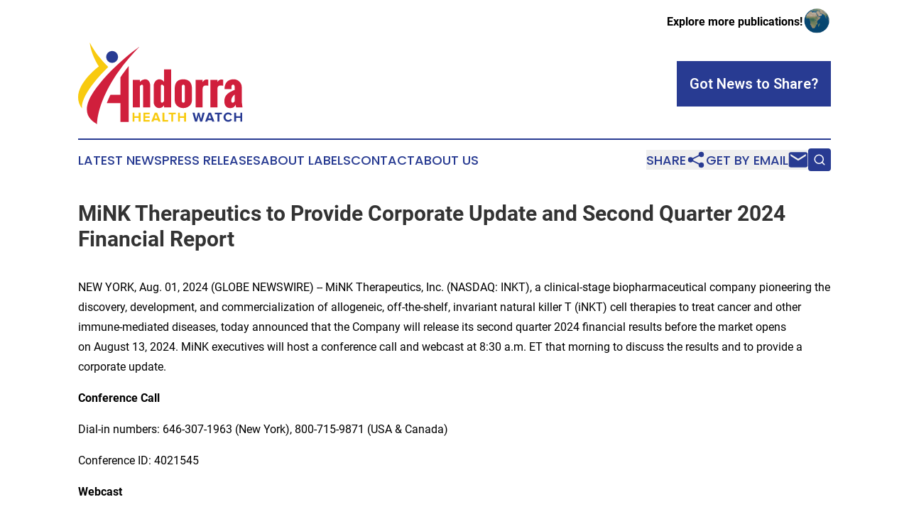

--- FILE ---
content_type: text/html;charset=utf-8
request_url: https://www.andorrahealthwatch.com/article/732178172-mink-therapeutics-to-provide-corporate-update-and-second-quarter-2024-financial-report
body_size: 7032
content:
<!DOCTYPE html>
<html lang="en">
<head>
  <title>MiNK Therapeutics to Provide Corporate Update and Second Quarter 2024 Financial Report | Andorra Health Watch</title>
  <meta charset="utf-8">
  <meta name="viewport" content="width=device-width, initial-scale=1">
    <meta name="description" content="Andorra Health Watch is an online news publication focusing on health &amp; wellness in the Andorra: Exploring the health and wellness news of Andorra">
    <link rel="icon" href="https://cdn.newsmatics.com/agp/sites/andorrahealthwatch-favicon-1.png" type="image/png">
  <meta name="csrf-token" content="zvooFfJkufEIWrfEoR040drPEFYH2oJYAAhQD2iqxBg=">
  <meta name="csrf-param" content="authenticity_token">
  <link href="/css/styles.min.css?v8b462ddadeaeaa5f003824c404a14529ce52718c" rel="stylesheet" data-turbo-track="reload">
  <link rel="stylesheet" href="/plugins/vanilla-cookieconsent/cookieconsent.css?v8b462ddadeaeaa5f003824c404a14529ce52718c">
  
<style type="text/css">
    :root {
        --color-primary-background: rgba(40, 59, 146, 0.4);
        --color-primary: #283B92;
        --color-secondary: #8d7308;
    }
</style>

  <script type="importmap">
    {
      "imports": {
          "adController": "/js/controllers/adController.js?v8b462ddadeaeaa5f003824c404a14529ce52718c",
          "alertDialog": "/js/controllers/alertDialog.js?v8b462ddadeaeaa5f003824c404a14529ce52718c",
          "articleListController": "/js/controllers/articleListController.js?v8b462ddadeaeaa5f003824c404a14529ce52718c",
          "dialog": "/js/controllers/dialog.js?v8b462ddadeaeaa5f003824c404a14529ce52718c",
          "flashMessage": "/js/controllers/flashMessage.js?v8b462ddadeaeaa5f003824c404a14529ce52718c",
          "gptAdController": "/js/controllers/gptAdController.js?v8b462ddadeaeaa5f003824c404a14529ce52718c",
          "hamburgerController": "/js/controllers/hamburgerController.js?v8b462ddadeaeaa5f003824c404a14529ce52718c",
          "labelsDescription": "/js/controllers/labelsDescription.js?v8b462ddadeaeaa5f003824c404a14529ce52718c",
          "searchController": "/js/controllers/searchController.js?v8b462ddadeaeaa5f003824c404a14529ce52718c",
          "videoController": "/js/controllers/videoController.js?v8b462ddadeaeaa5f003824c404a14529ce52718c",
          "navigationController": "/js/controllers/navigationController.js?v8b462ddadeaeaa5f003824c404a14529ce52718c"          
      }
    }
  </script>
  <script>
      (function(w,d,s,l,i){w[l]=w[l]||[];w[l].push({'gtm.start':
      new Date().getTime(),event:'gtm.js'});var f=d.getElementsByTagName(s)[0],
      j=d.createElement(s),dl=l!='dataLayer'?'&l='+l:'';j.async=true;
      j.src='https://www.googletagmanager.com/gtm.js?id='+i+dl;
      f.parentNode.insertBefore(j,f);
      })(window,document,'script','dataLayer','GTM-KGCXW2X');
  </script>

  <script>
    window.dataLayer.push({
      'cookie_settings': 'delta'
    });
  </script>
</head>
<body class="df-5 is-subpage">
<noscript>
  <iframe src="https://www.googletagmanager.com/ns.html?id=GTM-KGCXW2X"
          height="0" width="0" style="display:none;visibility:hidden"></iframe>
</noscript>
<div class="layout">

  <!-- Top banner -->
  <div class="max-md:hidden w-full content universal-ribbon-inner flex justify-end items-center">
    <a href="https://www.affinitygrouppublishing.com/" target="_blank" class="brands">
      <span class="font-bold text-black">Explore more publications!</span>
      <div>
        <img src="/images/globe.png" height="40" width="40" class="icon-globe"/>
      </div>
    </a>
  </div>
  <header data-controller="hamburger">
  <div class="content">
    <div class="header-top">
      <div class="flex gap-2 masthead-container justify-between items-center">
        <div class="mr-4 logo-container">
          <a href="/">
              <img src="https://cdn.newsmatics.com/agp/sites/andorrahealthwatch-logo-1.svg" alt="Andorra Health Watch"
                class="max-md:!h-[60px] lg:!max-h-[115px]" height="129"
                width="auto" />
          </a>
        </div>
        <button class="hamburger relative w-8 h-6">
          <span aria-hidden="true"
            class="block absolute h-[2px] w-9 bg-[--color-primary] transform transition duration-500 ease-in-out -translate-y-[15px]"></span>
          <span aria-hidden="true"
            class="block absolute h-[2px] w-7 bg-[--color-primary] transform transition duration-500 ease-in-out translate-x-[7px]"></span>
          <span aria-hidden="true"
            class="block absolute h-[2px] w-9 bg-[--color-primary] transform transition duration-500 ease-in-out translate-y-[15px]"></span>
        </button>
        <a href="/submit-news" class="max-md:hidden button button-upload-content button-primary w-fit">
          <span>Got News to Share?</span>
        </a>
      </div>
      <!--  Screen size line  -->
      <div class="absolute bottom-0 -ml-[20px] w-screen h-[1px] bg-[--color-primary] z-50 md:hidden">
      </div>
    </div>
    <!-- Navigation bar -->
    <div class="navigation is-hidden-on-mobile" id="main-navigation">
      <div class="w-full md:hidden">
        <div data-controller="search" class="relative w-full">
  <div data-search-target="form" class="relative active">
    <form data-action="submit->search#performSearch" class="search-form">
      <input type="text" name="query" placeholder="Search..." data-search-target="input" class="search-input md:hidden" />
      <button type="button" data-action="click->search#toggle" data-search-target="icon" class="button-search">
        <img height="18" width="18" src="/images/search.svg" />
      </button>
    </form>
  </div>
</div>

      </div>
      <nav class="navigation-part">
          <a href="/latest-news" class="nav-link">
            Latest News
          </a>
          <a href="/press-releases" class="nav-link">
            Press Releases
          </a>
          <a href="/about-labels" class="nav-link">
            About Labels
          </a>
          <a href="/contact" class="nav-link">
            Contact
          </a>
          <a href="/about" class="nav-link">
            About Us
          </a>
      </nav>
      <div class="w-full md:w-auto md:justify-end">
        <div data-controller="navigation" class="header-actions hidden">
  <button class="nav-link flex gap-1 items-center" onclick="window.ShareDialog.openDialog()">
    <span data-navigation-target="text">
      Share
    </span>
    <span class="icon-share"></span>
  </button>
  <button onclick="window.AlertDialog.openDialog()" class="nav-link nav-link-email flex items-center gap-1.5">
    <span data-navigation-target="text">
      Get by Email
    </span>
    <span class="icon-mail"></span>
  </button>
  <div class="max-md:hidden">
    <div data-controller="search" class="relative w-full">
  <div data-search-target="form" class="relative active">
    <form data-action="submit->search#performSearch" class="search-form">
      <input type="text" name="query" placeholder="Search..." data-search-target="input" class="search-input md:hidden" />
      <button type="button" data-action="click->search#toggle" data-search-target="icon" class="button-search">
        <img height="18" width="18" src="/images/search.svg" />
      </button>
    </form>
  </div>
</div>

  </div>
</div>

      </div>
      <a href="/submit-news" class="md:hidden uppercase button button-upload-content button-primary w-fit">
        <span>Got News to Share?</span>
      </a>
      <a href="https://www.affinitygrouppublishing.com/" target="_blank" class="nav-link-agp">
        Explore more publications!
        <img src="/images/globe.png" height="35" width="35" />
      </a>
    </div>
  </div>
</header>

  <div id="main-content" class="content">
    <div id="flash-message"></div>
    <h1>MiNK Therapeutics to Provide Corporate Update and Second Quarter 2024 Financial Report</h1>
<div class="press-release">
  
      <p align="left">NEW YORK, Aug.  01, 2024  (GLOBE NEWSWIRE) -- MiNK Therapeutics, Inc.&#xA0;(NASDAQ: INKT), a clinical-stage biopharmaceutical company pioneering the discovery, development, and commercialization of allogeneic, off-the-shelf, invariant natural killer T (iNKT) cell therapies to treat cancer and other immune-mediated diseases, today announced that the Company will release its second quarter 2024 financial results before the market opens on&#xA0;August 13, 2024. MiNK executives will host a conference call and webcast at&#xA0;8:30 a.m. ET&#xA0;that morning to discuss the results and to provide a corporate update.<br></p>  <p><strong>Conference Call</strong></p>  <p>Dial-in numbers: 646-307-1963 (New York), 800-715-9871 (USA &amp; Canada)</p>  <p>Conference ID: 4021545</p>  <p><strong>Webcast</strong></p>  <p>A live webcast and replay of the conference call will be accessible from the Events &amp; Presentations page of the Company&#x2019;s website at&#xA0;<a href="https://www.globenewswire.com/Tracker?data=[base64]" rel="nofollow" target="_blank"><u>https://investor.minktherapeutics.com/events-and-presentations</u></a> and via <a href="https://www.globenewswire.com/Tracker?data=SMKZ-MOVZ9Mww7cRr29dsd5MNKVMFwDDXvTRoqzODEdFkW7_sI0QKesbGMoKmPXI_iYxuChfoxllIUpMtynj-hVnPBTUKaNt7Joy1EBKzJXcg6207HTSl8wjtxSytQPiwpsjgMP7c44te_yI8pBSblbEUvOZFMCjUxrvCTlnxP4=" rel="nofollow" target="_blank"><u>https://edge.media-server.com/mmc/p/gwzqgg8t/</u></a>.</p>  <p><strong>About&#xA0;MiNK Therapeutics</strong></p>  <p>MiNK Therapeutics&#xA0;is a clinical-stage biopharmaceutical company pioneering the discovery, development, and commercialization of allogeneic invariant natural killer T (iNKT) cell therapies to treat cancer and other immune-mediated diseases. MiNK is advancing a pipeline of both native and next generation engineered iNKT programs, with a platform designed to facilitate scalable and reproducible manufacturing for off-the-shelf delivery. The company is headquartered in&#xA0;New York, NY. For more information, visit&#xA0;<a href="https://www.globenewswire.com/Tracker?data=[base64]" rel="nofollow" target="_blank"><u>https://minktherapeutics.com/</u></a>&#xA0;or @MiNK_iNKT. Information that may be important to investors will be routinely posted on our website and social media channels.</p>  <p><strong>Investor Contact</strong></p>  <p>917-362-1370</p>  <p><a href="https://www.globenewswire.com/Tracker?data=[base64]" rel="nofollow" target="_blank"><u>investor@minktherapeutics.com</u></a></p>  <p><strong>Media Contact</strong></p>  <p>781-674-4428</p>  <p><a href="https://www.globenewswire.com/Tracker?data=[base64]" rel="nofollow" target="_blank"><u>communications@minktherapeutics.com</u></a></p> <img class="__GNW8366DE3E__IMG" src="https://www.globenewswire.com/newsroom/ti?nf=OTE5NzAwNyM2NDAyNTE0IzIyMjMyMTE="> <br><img src="https://ml.globenewswire.com/media/Y2I2MTEyNGYtZTI0Ni00MDBkLWEzOTUtMDU3MjRlZDY3ODhhLTEyMzQ3NjQ=/tiny/MiNK-Therapeutics.png" referrerpolicy="no-referrer-when-downgrade"><p><a href="https://www.globenewswire.com/NewsRoom/AttachmentNg/6aa8e960-515a-40d6-9894-39ca47f5c84e" rel="nofollow"><img src="https://ml.globenewswire.com/media/6aa8e960-515a-40d6-9894-39ca47f5c84e/small/mink-logo-loyal-blue-and-light-blue-png.png" border="0" width="150" height="58" alt="Primary Logo"></a></p>
    <p>
  Legal Disclaimer:
</p>
<p>
  EIN Presswire provides this news content "as is" without warranty of any kind. We do not accept any responsibility or liability
  for the accuracy, content, images, videos, licenses, completeness, legality, or reliability of the information contained in this
  article. If you have any complaints or copyright issues related to this article, kindly contact the author above.
</p>
<img class="prtr" src="https://www.einpresswire.com/tracking/article.gif?t=5&a=L663oaAqGzLnCYyN&i=zo3FS26weutfHJhT" alt="">
</div>

  </div>
</div>
<footer class="footer footer-with-line">
  <div class="content flex flex-col">
    <p class="footer-text text-sm mb-4 order-2 lg:order-1">© 1995-2025 Newsmatics Inc. dba Affinity Group Publishing &amp; Andorra Health Watch. All Rights Reserved.</p>
    <div class="footer-nav lg:mt-2 mb-[30px] lg:mb-0 flex gap-7 flex-wrap justify-center order-1 lg:order-2">
        <a href="/about" class="footer-link">About</a>
        <a href="/archive" class="footer-link">Press Release Archive</a>
        <a href="/submit-news" class="footer-link">Submit Press Release</a>
        <a href="/legal/terms" class="footer-link">Terms &amp; Conditions</a>
        <a href="/legal/dmca" class="footer-link">Copyright/DMCA Policy</a>
        <a href="/legal/privacy" class="footer-link">Privacy Policy</a>
        <a href="/contact" class="footer-link">Contact</a>
    </div>
  </div>
</footer>
<div data-controller="dialog" data-dialog-url-value="/" data-action="click->dialog#clickOutside">
  <dialog
    class="modal-shadow fixed backdrop:bg-black/20 z-40 text-left bg-white rounded-full w-[350px] h-[350px] overflow-visible"
    data-dialog-target="modal"
  >
    <div class="text-center h-full flex items-center justify-center">
      <button data-action="click->dialog#close" type="button" class="modal-share-close-button">
        ✖
      </button>
      <div>
        <div class="mb-4">
          <h3 class="font-bold text-[28px] mb-3">Share us</h3>
          <span class="text-[14px]">on your social networks:</span>
        </div>
        <div class="flex gap-6 justify-center text-center">
          <a href="https://www.facebook.com/sharer.php?u=https://www.andorrahealthwatch.com" class="flex flex-col items-center font-bold text-[#4a4a4a] text-sm" target="_blank">
            <span class="h-[55px] flex items-center">
              <img width="40px" src="/images/fb.png" alt="Facebook" class="mb-2">
            </span>
            <span class="text-[14px]">
              Facebook
            </span>
          </a>
          <a href="https://www.linkedin.com/sharing/share-offsite/?url=https://www.andorrahealthwatch.com" class="flex flex-col items-center font-bold text-[#4a4a4a] text-sm" target="_blank">
            <span class="h-[55px] flex items-center">
              <img width="40px" height="40px" src="/images/linkedin.png" alt="LinkedIn" class="mb-2">
            </span>
            <span class="text-[14px]">
            LinkedIn
            </span>
          </a>
        </div>
      </div>
    </div>
  </dialog>
</div>

<div data-controller="alert-dialog" data-action="click->alert-dialog#clickOutside">
  <dialog
    class="fixed backdrop:bg-black/20 modal-shadow z-40 text-left bg-white rounded-full w-full max-w-[450px] aspect-square overflow-visible"
    data-alert-dialog-target="modal">
    <div class="flex items-center text-center -mt-4 h-full flex-1 p-8 md:p-12">
      <button data-action="click->alert-dialog#close" type="button" class="modal-close-button">
        ✖
      </button>
      <div class="w-full" data-alert-dialog-target="subscribeForm">
        <img class="w-8 mx-auto mb-4" src="/images/agps.svg" alt="AGPs" />
        <p class="md:text-lg">Get the latest news on this topic.</p>
        <h3 class="dialog-title mt-4">SIGN UP FOR FREE TODAY</h3>
        <form data-action="submit->alert-dialog#submit" method="POST" action="/alerts">
  <input type="hidden" name="authenticity_token" value="zvooFfJkufEIWrfEoR040drPEFYH2oJYAAhQD2iqxBg=">

  <input data-alert-dialog-target="fullnameInput" type="text" name="fullname" id="fullname" autocomplete="off" tabindex="-1">
  <label>
    <input data-alert-dialog-target="emailInput" placeholder="Email address" name="email" type="email"
      value=""
      class="rounded-xs mb-2 block w-full bg-white px-4 py-2 text-gray-900 border-[1px] border-solid border-gray-600 focus:border-2 focus:border-gray-800 placeholder:text-gray-400"
      required>
  </label>
  <div class="text-red-400 text-sm" data-alert-dialog-target="errorMessage"></div>

  <input data-alert-dialog-target="timestampInput" type="hidden" name="timestamp" value="1766552740" autocomplete="off" tabindex="-1">

  <input type="submit" value="Sign Up"
    class="!rounded-[3px] w-full mt-2 mb-4 bg-primary px-5 py-2 leading-5 font-semibold text-white hover:color-primary/75 cursor-pointer">
</form>
<a data-action="click->alert-dialog#close" class="text-black underline hover:no-underline inline-block mb-4" href="#">No Thanks</a>
<p class="text-[15px] leading-[22px]">
  By signing to this email alert, you<br /> agree to our
  <a href="/legal/terms" class="underline text-primary hover:no-underline" target="_blank">Terms & Conditions</a>
</p>

      </div>
      <div data-alert-dialog-target="checkEmail" class="hidden">
        <img class="inline-block w-9" src="/images/envelope.svg" />
        <h3 class="dialog-title">Check Your Email</h3>
        <p class="text-lg mb-12">We sent a one-time activation link to <b data-alert-dialog-target="userEmail"></b>.
          Just click on the link to
          continue.</p>
        <p class="text-lg">If you don't see the email in your inbox, check your spam folder or <a
            class="underline text-primary hover:no-underline" data-action="click->alert-dialog#showForm" href="#">try
            again</a>
        </p>
      </div>

      <!-- activated -->
      <div data-alert-dialog-target="activated" class="hidden">
        <img class="w-8 mx-auto mb-4" src="/images/agps.svg" alt="AGPs" />
        <h3 class="dialog-title">SUCCESS</h3>
        <p class="text-lg">You have successfully confirmed your email and are subscribed to <b>
            Andorra Health Watch
          </b> daily
          news alert.</p>
      </div>
      <!-- alreadyActivated -->
      <div data-alert-dialog-target="alreadyActivated" class="hidden">
        <img class="w-8 mx-auto mb-4" src="/images/agps.svg" alt="AGPs" />
        <h3 class="dialog-title">Alert was already activated</h3>
        <p class="text-lg">It looks like you have already confirmed and are receiving the <b>
            Andorra Health Watch
          </b> daily news
          alert.</p>
      </div>
      <!-- activateErrorMessage -->
      <div data-alert-dialog-target="activateErrorMessage" class="hidden">
        <img class="w-8 mx-auto mb-4" src="/images/agps.svg" alt="AGPs" />
        <h3 class="dialog-title">Oops!</h3>
        <p class="text-lg mb-4">It looks like something went wrong. Please try again.</p>
        <form data-action="submit->alert-dialog#submit" method="POST" action="/alerts">
  <input type="hidden" name="authenticity_token" value="zvooFfJkufEIWrfEoR040drPEFYH2oJYAAhQD2iqxBg=">

  <input data-alert-dialog-target="fullnameInput" type="text" name="fullname" id="fullname" autocomplete="off" tabindex="-1">
  <label>
    <input data-alert-dialog-target="emailInput" placeholder="Email address" name="email" type="email"
      value=""
      class="rounded-xs mb-2 block w-full bg-white px-4 py-2 text-gray-900 border-[1px] border-solid border-gray-600 focus:border-2 focus:border-gray-800 placeholder:text-gray-400"
      required>
  </label>
  <div class="text-red-400 text-sm" data-alert-dialog-target="errorMessage"></div>

  <input data-alert-dialog-target="timestampInput" type="hidden" name="timestamp" value="1766552740" autocomplete="off" tabindex="-1">

  <input type="submit" value="Sign Up"
    class="!rounded-[3px] w-full mt-2 mb-4 bg-primary px-5 py-2 leading-5 font-semibold text-white hover:color-primary/75 cursor-pointer">
</form>
<a data-action="click->alert-dialog#close" class="text-black underline hover:no-underline inline-block mb-4" href="#">No Thanks</a>
<p class="text-[15px] leading-[22px]">
  By signing to this email alert, you<br /> agree to our
  <a href="/legal/terms" class="underline text-primary hover:no-underline" target="_blank">Terms & Conditions</a>
</p>

      </div>

      <!-- deactivated -->
      <div data-alert-dialog-target="deactivated" class="hidden">
        <img class="w-8 mx-auto mb-4" src="/images/agps.svg" alt="AGPs" />
        <h3 class="dialog-title">You are Unsubscribed!</h3>
        <p class="text-lg">You are no longer receiving the <b>
            Andorra Health Watch
          </b>daily news alert.</p>
      </div>
      <!-- alreadyDeactivated -->
      <div data-alert-dialog-target="alreadyDeactivated" class="hidden">
        <img class="w-8 mx-auto mb-4" src="/images/agps.svg" alt="AGPs" />
        <h3 class="dialog-title">You have already unsubscribed!</h3>
        <p class="text-lg">You are no longer receiving the <b>
            Andorra Health Watch
          </b> daily news alert.</p>
      </div>
      <!-- deactivateErrorMessage -->
      <div data-alert-dialog-target="deactivateErrorMessage" class="hidden">
        <img class="w-8 mx-auto mb-4" src="/images/agps.svg" alt="AGPs" />
        <h3 class="dialog-title">Oops!</h3>
        <p class="text-lg">Try clicking the Unsubscribe link in the email again and if it still doesn't work, <a
            href="/contact">contact us</a></p>
      </div>
    </div>
  </dialog>
</div>

<script src="/plugins/vanilla-cookieconsent/cookieconsent.umd.js?v8b462ddadeaeaa5f003824c404a14529ce52718c"></script>
  <script src="/js/cookieconsent.js?v8b462ddadeaeaa5f003824c404a14529ce52718c"></script>

<script type="module" src="/js/app.js?v8b462ddadeaeaa5f003824c404a14529ce52718c"></script>
</body>
</html>


--- FILE ---
content_type: image/svg+xml
request_url: https://cdn.newsmatics.com/agp/sites/andorrahealthwatch-logo-1.svg
body_size: 5855
content:
<?xml version="1.0" encoding="UTF-8" standalone="no"?>
<svg
   xmlns:dc="http://purl.org/dc/elements/1.1/"
   xmlns:cc="http://creativecommons.org/ns#"
   xmlns:rdf="http://www.w3.org/1999/02/22-rdf-syntax-ns#"
   xmlns:svg="http://www.w3.org/2000/svg"
   xmlns="http://www.w3.org/2000/svg"
   version="1.1"
   id="Layer_1"
   x="0px"
   y="0px"
   width="261.59091"
   height="129.485"
   viewBox="0 0 261.59091 129.485"
   enable-background="new 0 0 720 720"
   xml:space="preserve"><metadata
   id="metadata57"><rdf:RDF><cc:Work
       rdf:about=""><dc:format>image/svg+xml</dc:format><dc:type
         rdf:resource="http://purl.org/dc/dcmitype/StillImage" /></cc:Work></rdf:RDF></metadata><defs
   id="defs55" />
<g
   id="g50"
   transform="translate(-228.39608,-294.298)">
	<g
   id="g14">
		<path
   fill="#d01f3c"
   d="m 315.391,353.45 h 11.287 v 3.082 c 2.077,-2.345 5.225,-4.053 8.574,-4.053 4.856,0 7.737,5.058 7.737,9.445 v 35.234 h -11.287 v -33.259 c 0,-0.938 0,-2.914 -1.875,-2.914 -1.306,0 -2.512,1.541 -3.148,2.278 v 33.895 H 315.392 V 353.45 Z"
   id="path2" />
		<path
   fill="#d01f3c"
   d="m 348.557,362.962 c 0,-5.359 3.818,-10.517 9.077,-10.517 2.947,0 5.56,1.742 7.268,3.952 v -19.526 h 11.287 v 60.288 h -11.287 v -3.282 c -1.775,2.612 -4.555,4.253 -7.603,4.253 -5.058,0 -8.742,-4.487 -8.742,-9.344 z m 16.344,0.536 c -0.637,-0.838 -1.876,-2.512 -3.183,-2.512 -1.708,0 -1.875,1.575 -1.875,2.88 v 22.608 c 0,1.406 0.134,3.147 1.875,3.147 1.34,0 2.58,-1.574 3.183,-2.411 z"
   id="path4" />
		<path
   fill="#d01f3c"
   d="m 381.989,367.215 c 0,-8.942 3.952,-14.736 13.599,-14.736 9.646,0 13.766,5.761 13.766,14.736 v 18.59 c 0,7.502 -6.465,12.324 -13.766,12.324 -7.268,0 -13.599,-4.855 -13.599,-12.324 z m 16.177,-2.913 c 0,-1.507 -0.469,-3.316 -2.578,-3.316 -2.043,0 -2.312,1.909 -2.312,3.316 v 21.636 c 0,1.475 0.067,3.685 2.312,3.685 2.311,0 2.578,-2.144 2.578,-3.685 z"
   id="path6" />
		<path
   fill="#d01f3c"
   d="m 415.121,353.45 h 11.221 V 357 c 1.439,-2.344 3.449,-4.187 6.029,-4.187 1.037,0 2.009,0.167 3.047,0.335 v 9.512 c -1.238,-0.134 -3.081,-0.335 -4.387,-0.335 -3.082,0 -4.689,1.977 -4.689,5.493 v 29.34 h -11.221 z"
   id="path8" />
		<path
   fill="#d01f3c"
   d="M 438.639,353.45 H 449.86 V 357 c 1.439,-2.344 3.449,-4.187 6.027,-4.187 1.039,0 2.01,0.167 3.049,0.335 v 9.512 c -1.24,-0.134 -3.082,-0.335 -4.389,-0.335 -3.08,0 -4.688,1.977 -4.688,5.493 v 29.34 H 438.638 V 353.45 Z"
   id="path10" />
		<path
   fill="#d01f3c"
   d="m 478.566,392.637 c -1.406,4.354 -4.688,5.492 -8.674,5.492 -6.699,0 -9.043,-5.627 -9.043,-10.717 0,-10.785 7.469,-14.436 16.512,-18.154 v -3.684 c 0,-2.914 -0.604,-4.588 -2.512,-4.588 -2.613,0 -2.713,2.445 -2.713,4.588 v 2.479 h -10.953 c 0,-9.981 5.092,-15.608 14.771,-15.608 6.631,0 12.594,5.56 12.594,12.326 v 20.766 c 0,4.019 0.535,7.704 1.439,11.622 h -10.316 z m -1.171,-16.111 c -2.914,2.345 -5.559,5.493 -5.559,9.847 0,1.475 0.469,3.249 2.277,3.249 1.506,0 2.512,-1.373 3.281,-2.345 v -10.751 z"
   id="path12" />
	</g>
	<path
   fill="#d01f3c"
   d="m 258.658,423.783 c 0,0 -1.991,-52.6 67.344,-123.131 0,0 -39.429,26.646 -68.848,65.682 -28.904,38.355 -8.459,51.872 1.504,57.449 z"
   id="path16" />
	<path
   fill="#f8ca0f"
   d="m 234.944,399.067 c 0,0 -7.517,-18.063 41.394,-66.305 0,0 -19.049,-17.583 -29.306,-38.464 0,0 0.733,16.119 14.288,37.73 0,10e-4 -50.552,37.366 -26.376,67.039 z"
   id="path18" />
	<circle
   fill="#283b93"
   cx="282.44501"
   cy="317.03"
   r="9.474"
   id="circle20" />
	<g
   id="g44">
		<path
   fill="#f8ca0f"
   d="m 324.663,419.584 v -5.947 h -6.69 v 5.947 h -3.016 v -14.167 h 3.016 v 5.565 h 6.69 v -5.565 h 3.038 v 14.167 z"
   id="path22" />
		<path
   fill="#f8ca0f"
   d="m 332.181,419.584 v -14.167 h 10.025 v 2.655 h -7.009 v 2.995 h 6.861 v 2.655 h -6.861 v 3.207 h 7.009 v 2.654 h -10.025 z"
   id="path24" />
		<path
   fill="#f8ca0f"
   d="m 356.034,419.584 -0.871,-2.399 h -6.074 l -0.893,2.399 h -3.44 l 5.479,-14.167 h 3.781 l 5.458,14.167 z m -3.909,-11.15 -2.209,6.096 h 4.418 z"
   id="path26" />
		<path
   fill="#f8ca0f"
   d="m 362.49,419.584 v -14.167 h 3.016 v 11.513 h 5.99 v 2.654 z"
   id="path28" />
		<path
   fill="#f8ca0f"
   d="m 376.445,419.584 v -11.512 h -4.143 v -2.655 h 11.301 v 2.655 h -4.121 v 11.512 z"
   id="path30" />
		<path
   fill="#f8ca0f"
   d="m 396.941,419.584 v -5.947 h -6.691 v 5.947 h -3.016 v -14.167 h 3.016 v 5.565 h 6.691 v -5.565 h 3.037 v 14.167 z"
   id="path32" />
		<path
   fill="#283b93"
   d="m 422.43,419.584 -2.486,-9.728 -2.463,9.728 h -3.207 l -4.057,-14.167 h 3.377 l 2.484,10.238 2.697,-10.238 h 2.357 l 2.678,10.238 2.463,-10.238 h 3.398 l -4.035,14.167 z"
   id="path34" />
		<path
   fill="#283b93"
   d="m 441.63,419.584 -0.87,-2.399 h -6.076 l -0.891,2.399 h -3.441 l 5.48,-14.167 h 3.779 l 5.459,14.167 z m -3.908,-11.15 -2.209,6.096 h 4.418 z"
   id="path36" />
		<path
   fill="#283b93"
   d="m 449.998,419.584 v -11.512 h -4.141 v -2.655 h 11.299 v 2.655 h -4.121 v 11.512 z"
   id="path38" />
		<path
   fill="#283b93"
   d="m 459.598,412.512 c 0,-4.354 3.293,-7.328 7.541,-7.328 3.123,0 4.928,1.699 5.926,3.462 l -2.592,1.274 c -0.594,-1.146 -1.869,-2.061 -3.334,-2.061 -2.57,0 -4.439,1.976 -4.439,4.652 0,2.676 1.869,4.651 4.439,4.651 1.465,0 2.74,-0.892 3.334,-2.061 l 2.592,1.253 c -1.02,1.764 -2.803,3.484 -5.926,3.484 -4.248,0.002 -7.541,-2.973 -7.541,-7.326 z"
   id="path40" />
		<path
   fill="#283b93"
   d="m 486.275,419.584 v -5.947 h -6.689 v 5.947 h -3.018 v -14.167 h 3.018 v 5.565 h 6.689 v -5.565 h 3.037 v 14.167 z"
   id="path42" />
	</g>
	<path
   fill="#d01f3c"
   d="m 274,390.18 h 24.802 V 376.992 H 279.75 c -2.253,4.666 -4.151,9.071 -5.75,13.188 z"
   id="path46" />
	<path
   fill="#d01f3c"
   d="m 295.633,349.476 v 70.718 h 13.187 v -88.735 c -4.935,6.221 -9.311,12.236 -13.187,18.017 z"
   id="path48" />
</g>
</svg>
